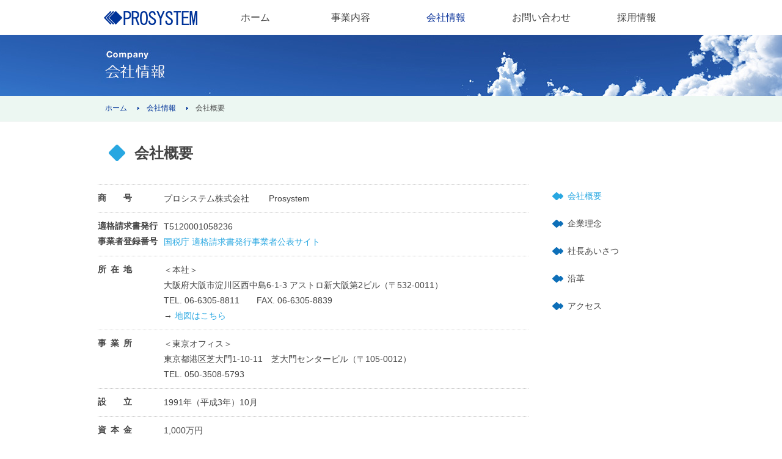

--- FILE ---
content_type: text/html
request_url: https://www.pro-system.co.jp/company/
body_size: 15090
content:
<!doctype html>
<html lang="ja-JP">

<head>
  <meta name="viewport" content="width=device-width,initial-scale=1.0">
  <meta http-equiv="X-UA-Compatible" content="IE=edge">
  <meta charset="UTF-8">
  <meta name="keyword" content="***">
  <meta name="description" content="***">
  <title>会社概要 | 企業情報 | PROSYSTEM</title>
  <link rel="canonical" href="https://www.pro-system.co.jp/company/index.html">
  <link rel="stylesheet" href="/files/common/css/base.css">
  <link rel="stylesheet" href="/files/common/css2/common2.css">
  <link rel="stylesheet" href="/files/common/css2/c_mobile.css">
  <link rel="stylesheet" href="/files/common/css2/company.css">
  <!-- <script type="text/javascript" src="/files/common/js/resize.js"></script> -->
  <script src="/files/common/js/tel.js"></script>
  <!--[if lt IE 9]><script src="//html5shiv.googlecode.com/svn/trunk/html5.js"></script><![endif]-->
	<!-- Matomo -->
	<script type="text/javascript">
  var _paq = window._paq = window._paq || [];
  /* tracker methods like "setCustomDimension" should be called before "trackPageView" */
  _paq.push(['trackPageView']);
  _paq.push(['enableLinkTracking']);
  (function() {
    var u="//www.pro-system.co.jp/matomo/";
    _paq.push(['setTrackerUrl', u+'matomo.php']);
    _paq.push(['setSiteId', '1']);
    var d=document, g=d.createElement('script'), s=d.getElementsByTagName('script')[0];
    g.type='text/javascript'; g.async=true; g.src=u+'matomo.js'; s.parentNode.insertBefore(g,s);
  })();
</script>
	<!-- End Matomo Code -->
<meta name="format-detection" content="email=no,telephone=no,address=no">
<!-- WebAnalysis --><script src="/mode2_piwik/wa.js"></script><noscript><img src="/mode2_piwik/piwik.php?idsite=1" style="border:0;"></noscript><!-- End WebAnalysis --></head>
<!-- Google tag (gtag.js) -->
<script async src="https://www.googletagmanager.com/gtag/js?id=G-JQM53GXWQ6"></script>
<script>
  window.dataLayer = window.dataLayer || [];
  function gtag(){dataLayer.push(arguments);}
  gtag('js', new Date());

  gtag('config', 'G-JQM53GXWQ6');
</script>
<body class="company">
  <div id="stage">
    <a name="top" id="top"></a>
<header id="header">
  <h1><a href="/"><img src="/files/common/images/logo.png" alt="PROSYSTEM"></a></h1>
     <nav id="nav">
    <ul>
      <li class="home" title="ホーム"><a href="/"><p>ホーム</p><img src="/files/common/images/logo_square.png" alt="ホーム"></a></li>
      <li class="business">
        <a href="javascript:;">事業内容</a>
        <div class="pulldown">
          <p class="leadtxt">プロシステムではワークフォースマネジメントシステムをコアとした様々なサービスを行っております。</p>

          <ul>
            <li><a href="/business/"><img src="/files/common/images/nav_business_package.jpg" alt="パッケージソフトウェア"><br>
              <img src="/files/common/images/pd_arrow.png" class="arrow" alt="">パッケージソフトウェア</a></li>
            <li><a href="/business/management.html"><img src="/files/common/images/nav_business_management.jpg" alt="システムコンサルティング"><br>
              <img src="/files/common/images/pd_arrow.png" class="arrow" alt="">システムコンサルティング</a></li>
            <li><a href="/business/system.html"><img src="/files/common/images/nav_business_system.jpg" alt="システム開発"><br>
              <img src="/files/common/images/pd_arrow.png" class="arrow" alt="">システム開発</a></li>
            <li><a href="/business/network.html"><img src="/files/common/images/nav_business_network.jpg" alt="ネットワーク構築"><br>
              <img src="/files/common/images/pd_arrow.png" class="arrow" alt="">ネットワーク構築</a></li>
            <li><a href="/business/support.html"><img src="/files/common/images/nav_business_support.jpg" alt="システム保守・サポート"><br>
              <img src="/files/common/images/pd_arrow.png" class="arrow" alt="">システム保守・サポート</a></li>
          </ul>
          <div class="navclose"><a href="javascript:;"><img src="/files/common/images/nav_close.png" alt=""></a></div>
        </div>
        <!-- /.pulldown -->
      </li>
      <li class="company">
        <a href="javascript:;">会社情報</a>
        <div class="pulldown">

          <ul class="first">
            <li><a href="/company/"><img src="/files/common/images/pd_arrow.png" class="arrow" alt="">会社概要</a></li>
            <li><a href="/company/rinen.html"><img src="/files/common/images/pd_arrow.png" class="arrow" alt="">企業理念</a></li>
            <li><a href="/company/greeting.html"><img src="/files/common/images/pd_arrow.png" class="arrow" alt="">社長あいさつ</a></li>
            <li><a href="/company/history.html"><img src="/files/common/images/pd_arrow.png" class="arrow" alt="">沿革</a></li>
            <li><a href="/company/access.html"><img src="/files/common/images/pd_arrow.png" class="arrow" alt="">アクセス</a></li>
          </ul>

          <div class="img"><img src="/files/common/images/pd_company_img.png" alt=""></div>

          <div class="navclose"><a href="javascript:;"><img src="/files/common/images/nav_close.png" alt=""></a></div>
        </div>
        <!-- /.pulldown -->
      </li>
      <!-- <li class="information"><a href="/information/">お知らせ</a></li> -->
      <li class="contact"><a href="https://www.pro-system.co.jp/SSL/pro/call_Form.htm" target="_blank"><span>お問合せ</span><span>お問い合わせ</span></a></li>
      <li class="recruit"><a href="/recruit/">採用情報</a></li>
       
    </ul>
  </nav>

</header>

    <div id="contents">
      <div id="mainvisual">
        <div class="catetitle"><img src="/files/company/company_title.jpg" alt=""></div>
      </div>
      <!-- /#mainvisual -->
      <div id="breadcrumbs">
        <ul>
          <li><a href="/">ホーム</a></li>
          <li><a href="/company/">会社情報</a></li>
          <li>会社概要</li>
        </ul>
      </div>
      <!-- /#breadcrumbs -->

      <div id="mainBox" class="profile">
        <h1>会社概要</h1>

        <dl>
          <dt>商&emsp;&emsp;号</dt>
          <dd>プロシステム株式会社　　 Prosystem</dd>
          <dt>適格請求書発行<br class="s_h">事業者登録番号</dt>
          <dd>T5120001058236<br><a href="https://www.invoice-kohyo.nta.go.jp/regno-search/detail?selRegNo=5120001058236" target="_blank">国税庁 適格請求書発行事業者公表サイト</a>
          </dd>
          <dt id="address">所&ensp;在&ensp;地</dt>
          <dd>
            ＜本社＞<br>
            大阪府大阪市淀川区西中島6-1-3 アストロ新大阪第2ビル（〒532-0011）<br> 
            TEL.&nbsp;<span class="tel-link"><a href="tel:0663058811">06-6305-8811</a></span>&emsp;&emsp;FAX.&nbsp;06-6305-8839<br> → <a href="/company/access.html">地図はこちら</a><br>
          </dd>
          <dt id="address">事&ensp;業&ensp;所</dt>
          <dd>
            ＜東京オフィス＞<br>
            東京都港区芝大門1-10-11　芝大門センタービル（〒105-0012）<br>
            TEL.&nbsp;050-3508-5793</span>

          </dd>
          

          <dt>設&emsp;&emsp;立</dt>
          <dd>1991年（平成3年）10月</dd>

          <dt>資&ensp;本&ensp;金</dt>
          <dd>1,000万円</dd>

          <dt>代&ensp;表&ensp;者</dt>
          <dd>代表取締役　日岡 勉</dd>

          <dt>事業内容</dt>
          <dd>1.パッケージソフトウェア製品開発、販売<br> 2.情報システムコンサルティング
            <br> 3.アプリケーション開発
            <br> 4.ＬＡＮ／ＷＡＮ構築
            <br> 5.システム保守、サポートサービス
          </dd>

          <dt>取引銀行</dt>
          <dd>三井住友銀行、りそな銀行</dd>

          <dt>加入団体</dt>
          <dd>大阪商工会議所、東京商工会議所、一般財団法人関西情報センター、<br>公益社団法人全国老人福祉施設協議会(全国老施協)、<br>公益社団法人大阪介護老人保健施設協会(全老健-大老協)</dd>


          <dt>得&ensp;意&ensp;先</dt>
          <dd>社会福祉施設(老人介護、障害者、児童、保育)
            <br> 医療・保健施設（病院、診療所、医療センター）
            <br> 運輸（鉄道、航空、空港、倉庫、貨物、道路）
            <br> 放送情報通信（報道・番組制作、新聞社、コールセンター）
            <br> 公共施設（文化ホール、体育施設）
            <br> 金融・保険業（銀行、損害保険）
            <br> メンテナンス事業（ビル管理、警備・保安、機器）
            <br> リース事業（レンタカー）
            <br> 宿泊施設（ホテル、旅館）
            <br> 流通・小売（スーパー、専門店、調剤薬局）
            <br> 製造業（化学、機械、エネルギー、食品）
            <br> ほか
          </dd>

          <dt>取&ensp;引&ensp;先</dt>
          <dd>
            NECフィールディング株式会社<br>
            SB C＆S株式会社<br>
            NTTコミュニケーションズ株式会社<br>
            セイコーソリューションズ株式会社<br>
            ダイワボウ情報システム株式会社<br>
            デル・テクノロジーズ株式会社<br>
            株式会社日本HP<br>
            日本マイクロソフト株式会社<br>
            株式会社日立システムズ<br>
            ほか（50音順・敬称略）

          </dd>
          
        </dl>



      </div>
      <!-- /#mainBox -->

        <div id="menuBox">
    <ul>
      <li><a href="/company/index.html">会社概要</a></li>
      <li><a href="/company/rinen.html">企業理念</a></li>
      <li><a href="/company/greeting.html">社長あいさつ</a></li>
      <li><a href="/company/history.html">沿革</a></li>
      <li><a href="/company/access.html">アクセス</a></li>
    </ul>
  </div>
  <!-- /#menuBox -->



    </div>
    <!-- /#contents -->

    <footer id="footer">
  <div class="inner">
    <div class="detail_decoration"><img src="/files/common/images/footer_img.png" alt=""></div>
    <div class="pagetop"><a href="#top"><img src="/files/common/images/totop.png" alt=""></a></div>

    <div class="sitenav">
      <ul>
        <li>
          <h4>事業内容</h4>
          <ul>
            <li><a href="/business/">パッケージソフトウェア</a></li>
            <li><a href="/business/management.html">システムコンサルティング</a></li>
            <li><a href="/business/system.html">システム開発</a></li>
            <li><a href="/business/network.html">ネットワーク構築</a></li>
            <li><a href="/business/support.html">システム保守・サポート</a></li>
          </ul>
        </li>

        <li>
          <h4>会社情報</h4>
          <ul>
            <li><a href="/company/">会社概要</a></li>
            <li><a href="/company/rinen.html">企業理念</a></li>
            <li><a href="/company/greeting.html">社長あいさつ</a></li>
            <li><a href="/company/history.html">沿革</a></li>
            <li><a href="/company/access.html">アクセス</a></li>
          </ul>
        </li>

        <li class="recruit">
          <h4>採用情報</h4>
          <ul>
            <li><a href="/recruit/index.html">新卒・キャリア採用情報</a></li>
<!--             <li><a href="/recruit/work.html">仕事内容</a></li>
            <li><a href="/recruit/schedule.html">社員の一日</a></li>
            <li><a href="/recruit/question.html">よくある質問</a></li>
            <li class="new">
              <strong>新卒採用情報</strong>
              <ul>
                <li><a href="/recruit/fresh_recruiting.html">募集要項</a></li>
             <li><a href="/recruit/fresh_education.html">教育・研修</a></li>
                <li><a href="/recruit/fresh_acceptance.html">採用フロー</a></li>
                <li><a href="https://www.pro-system.co.jp/job/saiyou403_entry.shtml" target="_blank">エントリーフォーム</a></li>
              </ul>
            </li>

            <li class="career">
              <strong>キャリア採用情報</strong>
              <ul>
                <li><a href="/recruit/career_recruiting.html">募集要項</a></li>
                <li><a href="/recruit/career_acceptance.html">採用フロー</a></li>
                <li><a href="https://www.pro-system.co.jp/job/saiyou403_entry_career.shtml" target="_blank">エントリーフォーム</a></li> -->
              </ul>
            </li>
          </ul>
        </li>

      </ul>
    </div>
    <!-- /.sitenav -->

    <div class="rightblock">

      <div class="footernav">
        <ul>
          <li><a href="/privacy.html">プライバシーポリシー</a></li>
          <li><a href="/sitepolicy.html">サイト利用について</a></li>
          <li><a href="/exhibition.html">展示会情報</a></li>
          <li><a href="https://www.pro-system.co.jp/SSL/pro/call_Form.htm" target="_blank">お問い合わせ</a></li>
        </ul>
      </div>
      <!-- /.footernav -->
<!-- 
      <div class="company_data">
        <div class="logo"><img src="/files/common/images/footer_logo.png" alt="プロシステム株式会社"></div>
        <address>
          〒532-0011<br>
          大阪府大阪市淀川区西中島6丁目1番3号<br>アストロ新大阪第２ビル<br>
          TEL. 06-6305-8811　　FAX. 06-6305-8839
        </address>
      </div> -->
      <!-- /.company_data -->

    </div>
    <!-- /.rightblock -->

    <div class="copyright"><span>プロシステム株式会社</span> Copyright Prosystem. <span>All rights reserved.</span>
    </div>
    <!-- /.inner -->
</footer>
<!-- /#stage -->

  </div>
  <!-- /#stage -->
  <!--[if (gte IE 6)&(lte IE 8)]><script src="/files/common/js/selectivizr-min.js"></script><![endif]-->
<script src="//ajax.googleapis.com/ajax/libs/jquery/1.10.2/jquery.min.js"></script>
<!-- <script src="https://ajax.googleapis.com/ajax/libs/jquery/3.7.1/jquery.min.js"></script> -->
<script src="/files/common/js/jquery.cookie.min.js"></script>

<script src="/files/common/js/public.js"></script>
<script src="/files/common/js/swiper.js"></script>
<!-- <script src="/files/common/js/jquery-3.2.1.min.js"></script> -->
<script type="text/javascript" src="/files/common/js/smp_mn.js"></script>

</body>

</html>


--- FILE ---
content_type: text/css
request_url: https://www.pro-system.co.jp/files/common/css/base.css
body_size: 3143
content:
@charset "UTF-8";
.bs, div, p, section {
  -webkit-box-sizing: border-box;
  -o-box-sizing: border-box;
  -ms-box-sizing: border-box;
  box-sizing: border-box;
}

/* Common */
html {
  font-size: 0.625em;
  overflow: scroll-y;
  overflow-y: scroll;
  width: 100%;
  height: 100%;
}
html body {
  background-color: #fff;
  color: #444;
  font-family: "メイリオ", Meiryo, "ヒラギノ角ゴ Pro W3", "Hiragino Kaku Gothic Pro", "ＭＳ Ｐゴシック", "MS PGothic", osaka, sans-serif;
  font-size: 14px;
  font-size: 1.4rem;
  line-height: 1.8;
  text-rendering: optimizeLegibility;
  margin: 0;
  padding: 0;
  width: 100%;
  height: 100%;
  text-align: left;
}
html form, html dl, html dt, html dd, html ul {
  margin: 0;
  padding: 0;
}
html label {
  cursor: pointer;
}
html label input {
  cursor: pointer;
}
html input, html select, html textarea {
  color: #666;
  font-family: Arial, "Helvetica Neue", Helvetica, "メイリオ", Meiryo, "ヒラギノ角ゴ Pro W3", "Hiragino Kaku Gothic Pro", "ＭＳ Ｐゴシック", "MS PGothic", osaka, sans-serif;
  font-size: 14px;
  font-size: 1.4rem;
  line-height: 1.3;
  text-rendering: optimizeLegibility;
}
html input.mr10, html select.mr10, html textarea.mr10 {
  margin-right: 5px;
}
html input.button, html select.button, html textarea.button {
  cursor: pointer;
}
html input::-webkit-input-placeholder {
  color: #a9a9a9;
}
html input:-ms-input-placeholder {
  color: #a9a9a9;
}
html input::-moz-placeholder {
  color: #a9a9a9;
}
html ul li {
  list-style: none;
}
html h1, html h2, html h3, html h4, html h5, html h6 {
  font-size: 100%;
  font-weight: normal;
  padding: 0;
  margin: 0;
}
html p {
  margin: 0;
  padding: 0 0 1em 0;
  line-height: 1.5em;
}
html img {
  border: none;
  vertical-align: top;
}
html .bold {
  font-weight: bold;
}
html a {
  color: #444444;
  text-decoration: none;
}
html a[href*=mailto] {
  color: #ea5d6e;
}
html a[href*=mailto]:hover {
  text-decoration: underline;
}
html a:hover {
  text-decoration: underline;
}

* html table {
  font-size: 100%;
  line-height: 150%;
}

@media print {
  html, body {
    _zoom: 0.73;
    overflow: visible !important;
  }
  header {
    display: none !important;
  }
  footer {
    display: none !important;
  }
  #menuBox {
    display: none !important;
  }
  #breadcrumbs {
    position: relative;
    left: 50%;
    width: 2300px;
    margin-left: -1150px;
  }
  #breadcrumbs {
    background-color: #ecf7f2;
    border-bottom: 1px solid #e0eae6;
    position: relative;
  }
  #breadcrumbs ul {
    overflow: hidden;
    margin: 0 auto;
    width: 960px;
  }
  #breadcrumbs ul li {
    font-size: 12px;
    font-size: 1.2rem;
    float: left;
    margin-left: 12px;
    padding: 10px 0;
  }
  #breadcrumbs ul li a {
    color: #039;
    background: url(../images/breadcrumbs_point.png) no-repeat right center;
    padding-right: 20px;
  }
  .header_img {
    position: absolute;
    top: 0;
    left: 50%;
    margin-left: 266px;
    z-index: 99;
  }
  .br-sp {
    display: none;
  }
  .inline-sp {
    display: none;
  }
  .inline-sp2 {
    display: inline-block;
  }
}
#stage {
  overflow: hidden;
}

--- FILE ---
content_type: text/css
request_url: https://www.pro-system.co.jp/files/common/css2/common2.css
body_size: 18620
content:
@charset "UTF-8";
/*@import "compass/css3";
@import "import";*/
/* Common */
.kome2 {
  padding-top: 0.2em;
  padding-bottom: 1em;
}
.kome2 li {
  padding: 0;
  text-indent: -1em;
  margin: 0 0 0 1em;
  line-height: 1.3em;
}
.kome2 li::before {
  content: "※";
}

@media print {
  header {
    display: none !important;
  }
  footer {
    display: none !important;
  }
  #breadcrumbs {
    position: relative;
    left: 50%;
    width: 2300px;
    margin-left: -1150px;
  }
}
@media only screen and (min-width: 1025px) {
  #header {
    width: 100%;
  }
  #header h1 {
    position: absolute;
    top: 0;
    left: 50%;
    margin-left: -480px;
  }
  #header #nav {
    left: 50%;
    margin-left: -300px;
    width: 780px;
  }
  #contents #mainvisual:not(#mainvisual.home) {
    left: 50%;
    width: 2300px;
    margin-left: -1150px;
  }
  #contents #breadcrumbs {
    position: relative;
    left: 50%;
    width: 2300px;
    margin-left: -1150px;
  }
}
@media print, screen and (max-width: 1024px) {
  #header {
    display: block;
    background-color: #ffffff;
  }
  #header h1 {
    position: absolute;
    top: 0;
    left: 10px;
    margin-left: 0;
  }
  #header #nav {
    left: 200px;
    margin-left: 0x;
  }
  #menuBox {
    overflow: hidden;
  }
  #mainBox {
    width: 705px;
  }
  #contents {
    position: relative;
  }
  #contents #breadcrumbs {
    position: relative;
    left: 0 !important;
    margin-left: 0 !important;
  }
  body {
    font-size: 100%;
    -webkit-text-size-adjust: 100%;
  }
}
@media print, screen and (min-width: 641px) and (max-width: 1024px) {
  html {
    overflow-x: scroll;
  }
  body {
    width: 1024px;
    display: block;
  }
  #header {
    width: 1024px;
  }
  #stage {
    width: 1024px;
    display: block;
  }
  #contents {
    margin-left: 0px !important;
    position: relative;
  }
  #contents #breadcrumbs {
    width: 1024px !important;
  }
  #mainvisual:not(#mainvisual.home) {
    left: 0;
    width: 1024px;
    margin-left: 0;
  }
  #menuBox {
    width: 319px;
  }
  #mainBox {
    width: 705px;
  }
  #footer {
    width: 1024px;
  }
}
@media only screen and (min-width: 641px) {
  #header {
    background: #fff;
    height: 57px;
    margin: 0 auto;
    position: relative;
    position: fixed;
    top: 0;
    left: 0;
    width: 100%;
    z-index: 999;
  }
  #header h1 {
    position: absolute;
    top: 0;
  }
  #header #nav {
    height: 57px;
    position: absolute;
    top: 0;
    width: 780px;
  }
  #header #nav ul li {
    float: left;
  }
  #header #nav ul li.home p {
    height: 57px !important;
    line-height: 57px !important;
  }
  #header #nav ul li.home img {
    display: none;
  }
  #header #nav ul li a {
    display: block;
    font-size: 16px;
    font-size: 1.6rem;
    overflow: hidden;
    position: relative;
    line-height: 57px;
    height: 57px;
    width: 156px;
    text-align: center;
  }
  #header #nav ul li:hover > a, #header #nav ul li.active > a {
    background-color: #05b4e6;
    color: #fff !important;
    text-decoration: none;
  }
  #header #nav ul li.active .pulldown {
    display: block;
  }
  body.home #header #nav ul li.home a {
    color: #0f379c;
  }
  body.business #header #nav ul li.business a {
    color: #0f379c;
  }
  body.company #header #nav ul li.company a {
    color: #0f379c;
  }
  body.information #header #nav ul li.information a {
    color: #0f379c;
  }
  body.contact #header #nav ul li.contact a {
    color: #0f379c;
  }
  body.recruit #header #nav ul li.recruit a {
    color: #0f379c;
  }
  #header #nav ul li.contact a span:nth-of-type(1) {
    display: none;
  }
  #header #nav ul li.contact a span:nth-child(2) {
    display: block;
  }
  #header #nav .pulldown {
    background: url(../images/nav_open_bg.png) no-repeat top right;
    display: none;
    height: 448px;
    position: absolute;
    right: 0;
    top: 57px;
  }
  #header #nav .pulldown .leadtxt {
    color: #fff;
    font-size: 16px;
    font-size: 1.6rem;
    font-weight: bold;
    margin: 25px 68px 15px;
  }
  #header #nav .pulldown ul {
    margin: 0 0 0 68px;
  }
  #header #nav .pulldown ul li {
    margin-right: 50px;
    margin-bottom: 10px;
  }
  #header #nav .pulldown ul li a {
    background: none;
    color: #fff !important;
    line-height: 2.3;
    height: auto;
    text-align: left;
    width: 242px;
  }
  #header #nav .pulldown ul li a:hover {
    text-decoration: underline;
  }
  #header #nav .pulldown ul li a img.arrow {
    margin-right: 7px;
    vertical-align: middle;
  }
  #header #nav .pulldown .navclose {
    position: absolute;
    right: 0;
    bottom: 0;
  }
  #header #nav .pulldown .navclose a {
    width: auto;
    height: auto;
    line-height: 1;
  }
  #header #nav li.business .pulldown {
    width: 960px;
  }
  #header #nav li.company .pulldown {
    width: 694px;
    height: 319px;
    background: url(../images/nav_open_bg.png) no-repeat bottom right;
  }
  #header #nav li.company .pulldown ul {
    padding: 50px 0 35px;
    position: relative;
    z-index: 1;
  }
  #header #nav li.company .pulldown .first li a {
    font-size: 18px;
    font-size: 1.8rem;
    line-height: 1.8;
  }
  #header #nav li.company .pulldown li {
    float: none !important;
  }
  #header #nav li.company .pulldown li a {
    line-height: 1.6;
  }
  #header #nav li.company .pulldown .img {
    position: absolute;
    left: 285px;
    top: 20px;
    z-index: 0;
  }
  #header #nav li.recruit .pulldown {
    width: 680px;
    right: 0;
    left: auto;
  }
  #header #nav li.recruit .pulldown strong {
    color: #fff;
    font-size: 18px;
    font-size: 1.8rem;
    font-weight: bold;
    margin-left: 68px;
    position: relative;
    z-index: 1;
  }
  #header #nav li.recruit .pulldown ul {
    padding: 50px 0 35px;
    position: relative;
    z-index: 1;
  }
  #header #nav li.recruit .pulldown .first li a {
    font-size: 18px;
    font-size: 1.8rem;
    line-height: 1.8;
  }
  #header #nav li.recruit .pulldown .underarea {
    overflow: hidden;
  }
  #header #nav li.recruit .pulldown .underarea ul {
    padding: 10px 0 0;
  }
  #header #nav li.recruit .pulldown .newface {
    float: left;
    width: 254px;
  }
  #header #nav li.recruit .pulldown .career {
    float: left;
    width: 254px;
  }
  #header #nav li.recruit .pulldown li {
    float: none !important;
  }
  #header #nav li.recruit .pulldown li a {
    line-height: 1.6;
  }
  #header #nav li.recruit .pulldown .img {
    position: absolute;
    right: 20px;
    top: 20px;
    z-index: 0;
  }
  #footer {
    background-color: #555;
    clear: both;
  }
  #footer .inner {
    margin: 0 auto;
    padding-top: 23px;
    padding-bottom: 25px;
    position: relative;
    width: 960px;
  }
  #footer .detail_decoration {
    position: absolute;
    top: -203px;
    right: 0;
  }
  body.home #footer .detail_decoration {
    display: none;
  }
  #footer .pagetop {
    position: absolute;
    top: -41px;
    right: 0;
  }
  body.home #footer .pagetop {
    display: none;
  }
  #footer .sitenav {
    float: left;
    margin-left: 30px;
    margin-bottom: 40px;
    overflow: hidden;
  }
  #footer .sitenav ul li {
    float: left;
  }
  #footer .sitenav ul li a {
    color: #fff;
    font-size: 13px;
    font-size: 1.3rem;
  }
  #footer .sitenav ul li h4 {
    color: #fff;
    font-weight: bold;
  }
  #footer .sitenav ul li strong {
    color: #fff;
    font-weight: normal;
  }
  #footer .sitenav ul li.new, #footer .sitenav ul li.career {
    float: left;
    padding-top: 10px;
    width: 140px;
  }
  #footer .sitenav ul li ul li {
    float: none;
  }
  #footer .sitenav ul li ul li a {
    color: #fff;
    font-size: 12px;
    font-size: 1.2rem;
  }
  #footer .sitenav ul li:nth-child(1) {
    width: 195px;
  }
  #footer .sitenav ul li:nth-child(2) {
    width: 160px;
  }
  #footer .sitenav ul li:nth-child(3) {
    width: 300px;
  }
  #footer .rightblock {
    float: right;
    margin-bottom: 40px;
    width: 260px;
  }
  #footer .footernav {
    float: right;
    margin-bottom: 115px;
  }
  #footer .footernav ul {
    overflow: hidden;
    margin-right: -16px;
  }
  #footer .footernav ul li {
    float: left;
    width: 122px;
    margin-right: 16px;
  }
  #footer .footernav ul li a {
    background: url(../images/footer_attention.png) no-repeat left center;
    color: #fff;
    font-size: 11px;
    font-size: 1.1rem;
    padding-left: 12px;
  }
  #footer .company_data {
    color: #fff;
    font-size: 12px;
    font-size: 1.2rem;
  }
  #footer .company_data address {
    font-style: normal;
  }
  #footer .copyright {
    border-top: 1px solid #4d4d4d;
    clear: both;
    color: #f1f1f1;
    font-size: 11px;
    font-size: 1.1rem;
    line-height: 35px;
  }
  #contents {
    position: relative;
    margin: 57px auto 0;
    width: 960px;
    min-height: 585px;
  }
  #contents .holder {
    width: 100%;
    overflow: hidden;
  }
  body.home #contents {
    width: auto;
  }
  #contents #mainvisual {
    background: url(../images/mv_bg.jpg) no-repeat center top;
    position: relative;
    top: 0;
    left: 50%;
    width: 2300px;
    margin-left: -1150px;
    text-align: center;
  }
  .home #contents #mainvisual {
    background: none;
    position: relative;
    top: auto;
    left: auto;
    width: 100%;
    margin-left: auto;
  }
  body.home #contents #mainvisual {
    background: none;
    height: 487px;
    margin-bottom: 44px;
    /*        .bx-controls {
      position: absolute;
      left: 50%;
      top: 0;
      margin-left: (-1220/2)+px;
      width: 1220px;
      z-index: 998;
      .bx-prev {
        position: absolute;
        left: 0;
        top: 227px;
      }
      .bx-next {
        position: absolute;
        right: 0;
        top: 227px;
      }
      a:hover img {
        @include opacity(.7);
      }
    }*/
  }
  #contents #mainvisual .header_img {
    position: absolute;
    top: 0;
    left: 50%;
    margin-left: 266px;
    z-index: 99;
  }
  #contents #breadcrumbs {
    background-color: #ecf7f2;
    border-bottom: 1px solid #e0eae6;
    position: relative;
  }
  #contents #breadcrumbs ul {
    overflow: hidden;
    margin: 0 auto;
    width: 960px;
  }
  #contents #breadcrumbs ul li {
    font-size: 12px;
    font-size: 1.2rem;
    float: left;
    margin-left: 12px;
    padding: 10px 0;
  }
  #contents #breadcrumbs ul li a {
    color: #039;
    background: url(../images/breadcrumbs_point.png) no-repeat right center;
    padding-right: 20px;
  }
  #contents #menuBox {
    float: right;
    margin: 100px 0 250px;
    position: relative;
    width: 224px;
    z-index: 99;
  }
  #contents #menuBox ul li > a {
    background: url(../images/sidemenu.jpg) no-repeat left center;
    display: block;
    font-size: 14px;
    font-size: 1.4rem;
    margin-left: 8px;
    padding: 10px 0;
    padding-left: 25px;
  }
  #contents #menuBox ul li.active a {
    background: url(../images/sidemenu2.gif) no-repeat left center;
    color: #28a7e1;
  }
  #contents #menuBox ul li strong {
    background: url(../images/menu_bg.gif) no-repeat left top;
    color: #fff;
    display: inline-block;
    *display: inline;
    *zoom: 1;
    font-weight: bold;
    margin-top: 5px;
    line-height: 34px;
    height: 34px !important;
    padding-left: 25px;
    padding-bottom: 7px !important;
    width: 224px;
  }
  #contents #mainBox {
    float: left;
    margin-top: 30px;
    width: 705px;
  }
  #contents #mainBox h1 {
    background: url(../images/pagetitle.png) no-repeat left center;
    font-size: 24px;
    font-size: 2.4rem;
    font-weight: bold;
    margin-left: 18px;
    margin-bottom: 30px;
    padding-left: 42px;
  }
  .list_common ul li {
    display: -webkit-box;
    display: -ms-flexbox;
    display: flex;
    -webkit-box-orient: horizontal;
    -webkit-box-direction: normal;
        -ms-flex-direction: row;
            flex-direction: row;
    -webkit-box-pack: start;
        -ms-flex-pack: start;
            justify-content: flex-start;
    -ms-flex-line-pack: start;
        align-content: flex-start;
  }
  .list_common ul li time {
    padding: 10px 0;
    text-align: center;
    width: 90px;
    margin-right: 0;
  }
  .list_common ul li p {
    width: calc(100% - 90px);
    padding: 10px 10px 10px 0px !important;
    margin-left: 0;
  }
  body.topics #contents #mainBox ul {
    border-top: 3px solid #039;
  }
  body.topics #contents #mainBox ul li {
    border-bottom: 1px solid #ccc;
    font-size: 13px;
    font-size: 1.3rem;
    padding: 10px 0;
  }
  body.topics #contents #mainBox ul li time {
    background: url(../../index/topics_separater.png) no-repeat right center;
    color: #039;
    float: left;
    margin-right: 10px;
    padding: 0 10px;
  }
  body.topics #contents #mainBox ul li .icon {
    float: left;
    line-height: 22px;
    height: 22px;
    padding-right: 11px;
  }
  body.topics #contents #mainBox ul li .icon img {
    vertical-align: middle;
  }
  body.topics #contents #mainBox ul li p {
    padding: 0 0 0 225px;
  }
  body.privacy #contents #mainBox {
    margin-bottom: 100px;
  }
  body.privacy #contents #mainBox h3 {
    font-size: 20px;
    font-size: 2rem;
    margin-top: 1.5em;
  }
  body.privacy #contents #mainBox dl {
    margin-bottom: 0.05em; /*1.5em*/
  }
  body.privacy #contents #mainBox dl dd {
    padding-left: 1.8em;
    padding-bottom: 0; /*1.5em*/
  }
  body.privacy #contents #mainBox dl dd ul li {
    padding-left: 1.3em;
    text-indent: -1.3em;
  }
  body.privacy #contents #mainBox .p_box {
    font-size: 0.8em;
    padding-left: 1.3em;
  }
  body.privacy #contents #mainBox ul li {
    padding-left: 1.3em;
    text-indent: -1.3em;
  }
  body.privacy #contents #mainBox div.p_mark {
    display: block;
    padding: 10px;
    border: solid 2px #e0eae6;
  }
  body.privacy #contents #mainBox div.p_mark div:nth-of-type(1) {
    float: left;
    width: 130px;
  }
  body.privacy #contents #mainBox div.p_mark div:nth-of-type(2) {
    float: left;
    width: calc(100% - 130px);
  }
  body.privacy #contents #mainBox div.p_mark::after {
    content: "";
    display: block;
    clear: both;
  }
  body.privacy #contents #mainBox .signature {
    text-align: right;
  }
  body.sitepolicy #contents #mainBox {
    margin-bottom: 100px;
  }
  body.sitepolicy #contents #mainBox section {
    margin-bottom: 30px;
  }
  body.sitepolicy #contents #mainBox section h2 {
    font-size: 18px;
    font-size: 1.8rem;
    font-weight: bold;
  }
  body.sitepolicy #contents #mainBox section p {
    padding: 0;
  }
  body.sitepolicy #contents #mainBox section ol {
    margin: 0;
    padding-left: 25px;
  }
  body.sitepolicy #contents #mainBox section h3 {
    margin-top: 10px;
    font-size: 16px;
    font-size: 1.6rem;
  }
  body.sitepolicy #contents #mainBox section ul li {
    padding-left: 1em;
    text-indent: -1em;
  }
  body.sitepolicy #contents #mainBox section a {
    color: #28a7e1;
  }
  body.exhibition #contents #mainBox {
    margin-bottom: 100px;
  }
  body.exhibition #contents #mainBox section .exhibition-img {
    float: right;
  }
  .br-sp {
    display: none;
  }
  .inline-sp {
    display: none;
  }
  .inline-sp2 {
    display: inline-block;
  }
}
body.exhibition #contents #mainBox section {
  overflow: hidden;
  margin-bottom: 50px;
}
body.exhibition #contents #mainBox section .subtitle {
  background: url(/files/exhibition/bg_subtitile.gif);
  padding: 6px 0;
  margin-bottom: 20px;
}
body.exhibition #contents #mainBox section .subtitle h2 {
  background: #fff;
  font-size: 16px;
  font-size: 1.6rem;
  padding: 6px 3px 5px;
}
body.exhibition #contents #mainBox section .subtitle h2 a,
body.exhibition #contents #mainBox section .subtitle h2 span {
  font-size: 18px;
  font-size: 1.8rem;
  font-weight: bold;
}
body.exhibition #contents #mainBox section .exhibition-img img {
  max-width: 213px;
}
body.exhibition #contents #mainBox section .exhibition-img img.line {
  border: 1px solid #ccc;
}
body.exhibition #contents #mainBox section .exhibition-detail {
  float: left;
  width: 450px;
}
body.exhibition #contents #mainBox section .exhibition-detail dl {
  overflow: hidden;
}
body.exhibition #contents #mainBox section .exhibition-detail dl.close {
  color: #ccc;
}
body.exhibition #contents #mainBox section .exhibition-detail dl dt {
  clear: both;
  float: left;
  width: 60px;
}
body.exhibition #contents #mainBox section .exhibition-detail dl dd {
  float: left;
  width: 376px;
  padding-left: 1em;
  text-indent: -1em;
}

@media only screen and (max-width: 640px) {
  .s_h {
    display: none !important;
  }
  .h_s {
    display: block !important;
  }
  body.privacy #mainBox {
    padding: 20px 10px 10px 10px;
  }
  body.privacy #mainBox div.p_mark div:nth-of-type(1) {
    width: 23% !important;
  }
  body.privacy #mainBox div.p_mark div:nth-of-type(1) img {
    width: 100%;
  }
  body.privacy #mainBox div.p_mark div:nth-of-type(2) {
    float: left;
    width: 75%;
    margin-left: 2%;
    font-size: 3vw;
  }
  body.privacy #mainBox div.p_mark::after {
    content: "";
    display: block;
    clear: both;
  }
}
@media print, screen and (min-width: 641px) {
  .s_h {
    display: block !important;
  }
  .h_s {
    display: none !important;
  }
}
.list_common ul {
  margin-bottom: 220px;
}
.list_common ul li {
  border-bottom: 1px dotted #ccc;
}
.list_common ul li time {
  font-weight: bold;
}
.list_common ul li p {
  padding: 10px 10px 10px 110px;
}

.bs {
  -webkit-box-sizing: border-box;
  -o-box-sizing: border-box;
  -ms-box-sizing: border-box;
  box-sizing: border-box;
}

#info_box .in {
  font-size: 12px;
  line-height: 1.5em;
  padding-bottom: 20px;
}
#info_box .in p {
  padding: 0;
}

.md_space {
  padding-left: 0.6em;
}

.tel-link a:link {
  color: #444 !important; /* 28a7e1 */
}

body.privacy #mainBox {
  margin-bottom: 100px;
}
body.privacy #mainBox h3 {
  font-size: 20px;
  font-size: 2rem;
  margin-top: 1.5em;
}
body.privacy #mainBox dl {
  margin-bottom: 0.05em; /*1.5em*/
}
body.privacy #mainBox dl dd {
  padding-left: 1.8em;
  padding-bottom: 0; /*1.5em*/
}
body.privacy #mainBox dl dd ul li {
  padding-left: 1.3em;
  text-indent: -1.3em;
}
body.privacy #mainBox .p_box {
  font-size: 0.8em;
  padding-left: 1.3em;
}
body.privacy #mainBox ul li {
  padding-left: 1.3em;
  text-indent: -1.3em;
}
body.privacy #mainBox div.p_mark {
  display: block;
  padding: 10px;
  border: solid 2px #e0eae6;
}
body.privacy #mainBox div.p_mark div:nth-of-type(1) {
  float: left;
}
body.privacy #mainBox div.p_mark div:nth-of-type(2) {
  float: left;
}
body.privacy #mainBox div.p_mark::after {
  content: "";
  display: block;
  clear: both;
}

--- FILE ---
content_type: text/css
request_url: https://www.pro-system.co.jp/files/common/css2/c_mobile.css
body_size: 9980
content:
/* Common */
.nnobr {
  white-space: nowrap;
}

@media only screen and (max-width: 768px) {
  #sub {
    z-index: 0;
    position: relative;
  }
  footer {
    z-index: 100;
    position: relative;
  }
}
@media only screen and (max-width: 640px) {
  img {
    -ms-interpolation-mode: bicubic;
  }
  .br-sp {
    display: block;
  }
  .inline-sp {
    display: inline-block;
  }
  .inline-sp2 {
    display: none;
  }
  br.br-no {
    display: none !important;
  }
  /*$menuFont: 1.6rem;*/
  #header {
    position: fixed;
    background: #fff;
    opacity: 0.9;
    filter: alpha(opacity=90);
    height: 50px;
    top: 0;
    left: 0;
    width: 100%;
    z-index: 999;
  }
  #header h1 {
    display: none;
  }
  #header #nav {
    height: 50px;
    position: absolute !important;
    top: 0;
    left: 0;
    width: 100% !important;
  }
  #header #nav ul {
    width: 100% !important;
    white-space: nowrap;
  }
  #header #nav ul li {
    float: left;
    width: 20% !important;
    min-width: 30px !important;
    font-size: 3.4vw;
  }
  #header #nav ul li a {
    display: block;
    overflow: hidden;
    position: relative;
    line-height: 50px;
    height: 50px;
    white-space: nowrap;
    text-align: center;
  }
  #header #nav ul li img,
  #header #nav ul li p {
    display: none !important;
  }
  #header #nav ul li:hover > a, #header #nav ul li.active > a {
    background-color: #05b4e6;
    color: #fff;
    text-decoration: none;
  }
  #header #nav ul li.active .pulldown {
    display: block;
  }
  #header #nav ul li.home a p {
    display: none;
  }
  #header #nav ul li.home a img {
    display: block !important;
    display: inherit !important;
    height: 40px;
    margin-left: auto;
    margin-right: auto;
    position: relative;
    top: 50%;
    margin-top: -20px;
  }
  #header #nav ul li.business .pulldown br {
    display: none;
  }
  #header #nav ul li.contact a span:nth-of-type(1) {
    display: block;
  }
  #header #nav ul li.contact a span:nth-of-type(2) {
    display: none;
  }
  body.home #header #nav ul li.home a {
    color: #0f379c;
  }
  body.business #header #nav ul li.business a {
    color: #0f379c;
  }
  body.company #header #nav ul li.company a {
    color: #0f379c;
  }
  body.information #header #nav ul li.information a {
    color: #0f379c;
  }
  body.contact #header #nav ul li.contact a {
    color: #0f379c;
  }
  body.recruit #header #nav ul li.recruit a {
    color: #0f379c;
  }
  #header #nav .pulldown {
    background: #05b4e6;
    display: none;
    height: 100%;
    position: absolute;
    left: 0 !important;
    top: 50px;
    width: 100%;
    z-index: 800;
  }
  #header #nav .pulldown ul {
    margin: 0;
    width: 100% !important;
  }
  #header #nav .pulldown ul li {
    float: none;
    height: 70px;
    width: 100% !important;
    background: #05b4e6;
    display: block;
  }
  #header #nav .pulldown ul li a {
    display: block;
    font-size: 20px;
    font-size: 2rem;
    background: #28a7e1;
    color: #ffffff !important;
    line-height: 70px;
    height: 70px;
    text-align: left;
    width: 100% -2px;
    padding-left: 20px;
    border-style: solid;
    border-width: 2px;
    border-color: #05b4e6;
  }
  #header #nav .pulldown ul li a:hover {
    background-color: #00c6ff;
  }
  #header #nav .pulldown ul li a img.arrow {
    display: inline !important;
    margin-right: 7px;
    vertical-align: middle;
  }
  #header #nav .pulldown .navclose {
    position: absolute;
    right: 0;
    top: 0;
  }
  #header #nav .pulldown .navclose img {
    display: inline !important;
  }
  #header #nav .pulldown .navclose a {
    width: auto;
    height: auto;
    line-height: 1;
  }
  #stage {
    width: 100% !important;
    max-width: 100% !important;
  }
  #breadcrumbs {
    background-color: #ecf7f2;
    border-bottom: 1px solid #e0eae6;
    top: 0;
    left: 0;
    width: 100% !important;
    margin-left: 0;
  }
  #breadcrumbs ul {
    overflow: hidden;
    margin: 0 auto;
    width: 100% !important;
  }
  #breadcrumbs ul li {
    font-size: 11px;
    font-size: 1.1rem;
    float: left;
    margin-left: 5px;
    padding: 10px 0;
  }
  #breadcrumbs ul li a {
    color: #039;
    background: url(../images/breadcrumbs_point.png) no-repeat right center;
    padding-right: 10px;
  }
  #breadcrumbs ul li:first-child {
    display: none;
  }
  #contents {
    position: relative;
    margin-top: 0 !important;
    top: 50px !important;
    width: 100% !important;
  }
  body.home #contents {
    width: auto;
  }
  body.sitepolicy #contents {
    padding-bottom: 100px;
  }
  body.sitepolicy #contents #mainBox {
    padding-right: 10px;
    padding-left: 10px;
  }
  #contents #mainvisual .catetitle img,
  #contents #mainvisual .header_img {
    display: none;
  }
  #contents #mainvisual .catetitle {
    position: relative;
    top: 0 !important;
    left: 0 !important;
    height: 100px;
  }
  .exhibition #contents #mainvisual .catetitle {
    background: url("/files/exhibition/title.jpg");
  }
  .business #contents #mainvisual .catetitle {
    background: url("/files/business/title.jpg");
  }
  .company #contents #mainvisual .catetitle {
    background: url("/files/company/company_title.jpg");
  }
  .recruit #contents #mainvisual .catetitle {
    background: url("/files/recruit/recruit_title.jpg");
  }
  .contact #contents #mainvisual .catetitle {
    background: url("/files/contact/contact_title.jpg");
  }
  .privacy #contents #mainvisual .catetitle {
    background: url("/files/privacy/title.jpg");
  }
  .sitepolicy #contents #mainvisual .catetitle {
    background: url("/files/sitepolicy/title.jpg");
  }
  .topics #contents #mainvisual .catetitle {
    background: url("/files/topics/title.jpg");
  }
  #contents #mainBox {
    width: 100%;
  }
  #contents #mainBox h1 {
    background: url(../images/pagetitle.png) no-repeat left center;
    font-size: 2.4rem;
    font-size: 24px;
    font-weight: bold;
    margin-top: 18px;
    margin-left: 8px;
    margin-bottom: 18px;
    padding-left: 38px;
  }
  #contents #mainBox #topics {
    padding-left: 15px;
    padding-right: 15px;
    padding-bottom: 50px;
  }
  #contents #menuBox {
    float: none;
    margin: 0;
    padding-top: 0;
    padding-bottom: 50px;
    position: relative;
    width: 100% !important;
    z-index: 0;
  }
  #contents #menuBox ul {
    border-top: solid 2px #05b4e6;
    height: 32.5em;
    float: none;
    width: 100%;
  }
  .recruit #contents #menuBox ul li {
    width: 50%;
  }
  .recruit #contents #menuBox ul li ul {
    height: 12.5em;
    width: 100%;
  }
  .recruit #contents #menuBox ul li ul li {
    width: 100%;
  }
  .recruit #contents #menuBox ul li:nth-of-type(5) {
    float: left;
    /*          &:after {clear:both;
    }*/
  }
  .recruit #contents #menuBox ul li:nth-of-type(6) {
    float: right;
  }
  .recruit #contents #menuBox ul li:nth-of-type(7) {
    margin-top: -27.7em;
    float: right;
  }
  #contents #menuBox ul li > a {
    background: url(../images/sidemenu.jpg) no-repeat left center;
    display: block;
    font-size: 15px;
    font-size: 1.5rem;
    margin-left: 8px;
    padding: 0;
    padding-top: 0;
    padding-left: 25px;
    line-height: 2.5em;
    height: 2.5em;
  }
  #contents #menuBox ul li.active a {
    background: url(../images/sidemenu2.gif) no-repeat left center;
    color: #28a7e1;
  }
  #contents #menuBox ul li strong {
    background: #05b4e6;
    color: #fff;
    display: inline-block;
    *display: inline;
    *zoom: 1;
    font-weight: bold;
    margin-top: 0;
    line-height: 2.5em;
    height: 2.5em;
    width: 100%;
    padding-left: 0;
    padding-right: 0;
    text-indent: 1.5em;
  }
  /*#mainBox{
    padding-left:10px;
    padding-right:10px;
    p{
      color: #575757;
          }

  }*/
  #footer {
    z-index: 10000;
    background-color: #555;
    clear: both;
    width: 100% !important;
    max-width: 640px !important;
  }
  #footer .inner {
    margin: 0 auto;
    padding-top: 5px;
    padding-bottom: 25px;
    position: relative;
    width: 100%;
  }
  #footer .detail_decoration {
    display: none;
  }
  #footer .pagetop {
    position: absolute;
    top: -41px;
    right: 0;
    z-index: 80;
  }
  body.home #footer .pagetop {
    display: none;
  }
  #footer .sitenav {
    display: none;
  }
  #footer .rightblock {
    padding-left: 10px;
    padding-right: 10px;
    margin-bottom: 20px;
    width: 100%;
  }
  #footer .footernav {
    z-index: 998;
  }
  #footer .footernav ul {
    overflow: hidden;
    padding-bottom: 10px;
    width: 100%;
  }
  #footer .footernav ul li {
    z-index: 999;
    float: left;
    width: 33.3%;
    margin: 0;
    padding-left: 0;
    padding-right: 5px;
  }
  #footer .footernav ul li:nth-last-of-type(2) {
    width: 5em;
  }
  #footer .footernav ul li:last-child {
    display: none;
  }
  #footer .footernav ul li a {
    color: #fff;
    font-size: 11px;
    font-size: 1.1rem;
  }
  #footer .company_data {
    color: #fff;
    font-size: 12px;
    font-size: 1.2rem;
  }
  #footer .company_data address {
    font-style: normal;
  }
  #footer .copyright {
    border-top: 1px solid #4d4d4d;
    padding-top: 10px;
    clear: both;
    color: #f1f1f1;
    font-size: 11px;
    font-size: 1.1rem;
    line-height: 1em;
    text-align: center;
  }
  #footer .copyright span {
    display: none;
  }
  .list_common ul li {
    padding: 10px 0;
  }
  .list_common ul li time {
    text-align: left;
    width: 100%;
  }
  .list_common ul li p {
    padding: 10px 10px 10px 0;
  }
  body.business .contactArea img {
    width: 100%;
  }
  body.business .contactArea img:nth-child(1) {
    max-width: 315px;
  }
  body.business .contactArea img:nth-child(2) {
    max-width: 362px;
  }
  body.exhibition #mainBox {
    padding-bottom: 200px;
  }
  body.exhibition #mainBox section {
    padding-left: 10px;
    padding-right: 10px;
  }
  body.exhibition #mainBox section .exhibition-img {
    text-align: center;
    float: none;
  }
}

--- FILE ---
content_type: text/css
request_url: https://www.pro-system.co.jp/files/common/css2/company.css
body_size: 2531
content:
/* Common */
@media only screen and (max-width: 640px) {
  body.company #contents #mainBox {
    width: 100%;
    padding-left: 10px;
    padding-right: 10px; }
    body.company #contents #mainBox.profile dl dt {
      width: 100%;
      padding-bottom: 0 !important; }
    body.company #contents #mainBox.greeting #greeting-upper div {
      width: 75%; }
    body.company #contents #mainBox.greeting #greeting-upper > p {
      width: 25%; }
      body.company #contents #mainBox.greeting #greeting-upper > p img {
        max-width: 100%; } }
@media print, screen and (min-width: 641px) {
  body.company #contents #mainBox.profile dl {
    margin-bottom: 75px; }
    body.company #contents #mainBox.profile dl dt {
      float: left !important;
      text-align: center;
      padding: 10px 0; }
    body.company #contents #mainBox.profile dl dd {
      padding-left: 108px !important;
      padding: 10px 0; }
  body.company #contents #mainBox.greeting #greeting-upper div {
    width: 543px; } }
body.company #contents #mainBox.profile dl {
  border-bottom: 1px dotted #ccc;
  margin-bottom: 75px; }
  body.company #contents #mainBox.profile dl dt {
    font-weight: bold;
    padding: 10px 0; }
  body.company #contents #mainBox.profile dl dd {
    border-top: 1px dotted #ccc;
    padding: 10px 0; }
    body.company #contents #mainBox.profile dl dd a {
      color: #28a7e1; }
body.company #contents #mainBox.rinen dl {
  margin-left: 18px;
  margin-bottom: 100px; }
  body.company #contents #mainBox.rinen dl dt {
    font-size: 16px;
    font-size: 1.6rem;
    font-weight: bold;
    margin-bottom: 10px; }
  body.company #contents #mainBox.rinen dl dd {
    margin-bottom: 70px; }
    body.company #contents #mainBox.rinen dl dd img {
      margin-bottom: 20px; }
body.company #contents #mainBox.greeting {
  padding-bottom: 100px; }
  body.company #contents #mainBox.greeting #greeting-upper {
    overflow: hidden;
    margin-bottom: 20px; }
    body.company #contents #mainBox.greeting #greeting-upper div {
      float: left; }
      body.company #contents #mainBox.greeting #greeting-upper div h2 {
        border-bottom: 1px dotted #b2b2b2;
        font-size: 16px;
        font-size: 1.6rem;
        font-weight: bold;
        padding-bottom: 15px;
        margin-bottom: 15px; }
    body.company #contents #mainBox.greeting #greeting-upper > p {
      float: right; }
  body.company #contents #mainBox.greeting > p {
    margin-bottom: 20px; }


--- FILE ---
content_type: application/javascript
request_url: https://www.pro-system.co.jp/files/common/js/tel.js
body_size: 365
content:
// JavaScript Document

$(function(){
    var ua = navigator.userAgent;
    if(ua.indexOf('iPhone') > 0 || ua.indexOf('Android') > 0){
		
        $('.tel-link').each(function(){
					
            var str = $(this).text();
            $(this).html($('<a>').attr('href', 'tel:' + str.replace(/-/g, '')).append(str + '</a>'));
   			
        });
		}
});


--- FILE ---
content_type: application/javascript
request_url: https://www.pro-system.co.jp/files/common/js/public.js
body_size: 1695
content:
//ページ内リンク
jQuery(function($){
  $("a[name]").each(function(){
    if($(this).attr("id") == undefined){
      $(this).attr("id", $(this).attr("name"));
    }
  });

  $('a[href^=#]').click(function(){
    var speed = 300;
    var href= $(this).attr("href");
    var target = $(href == "#" || href == "" ? 'html' : href);
    var position = target.offset().top - 67;
    $("html, body").animate({scrollTop:position}, speed, "swing");
    return false;
  });

  $('nav li').each(function(){
    $('a', this).click(function(){
      if( !$(this).parent('li').attr("class").match("active") ) $('nav li').removeClass("active");
      $(this).parent('li').toggleClass("active");
    });

    $('.navclose', this).click(function(){
      $('nav li').removeClass("active");
    });
  });


  var title = this.title;
  var n = title.indexOf('|');
  var p = title.slice(0, n-1);
  var flag = (title.match('採用情報'))? true:false;
  if(flag){
    if(p.match(/新卒採用/)){
      p = p.replace("新卒採用情報　","");
      $('#menuBox > ul > li:eq(4) li').each(function(){
        if($(this).text() == p) $(this).addClass("active");
      });
    }else if(p.match(/キャリア採用/)){
      p = p.replace("キャリア採用情報　","");
      $('#menuBox > ul > li:eq(5) li').each(function(){
        if($(this).text() == p) $(this).addClass("active");
      });
    }else{
    $('#menuBox ul li').each(function(){
      if($(this).text() == p) $(this).addClass("active");
    });
    }
  }else{
    $('#menuBox ul li').each(function(){
      if($(this).text() == p) $(this).addClass("active");
    });
  }


});




--- FILE ---
content_type: application/javascript
request_url: https://www.pro-system.co.jp/files/common/js/smp_mn.js
body_size: 252
content:
// JavaScript Document

const toggle = document.getElementById('toggle');
const overlay = document.getElementById('overlay');

toggle.addEventListener('click', () => {
  toggle.classList.toggle('active');
  overlay.classList.toggle('open');
});